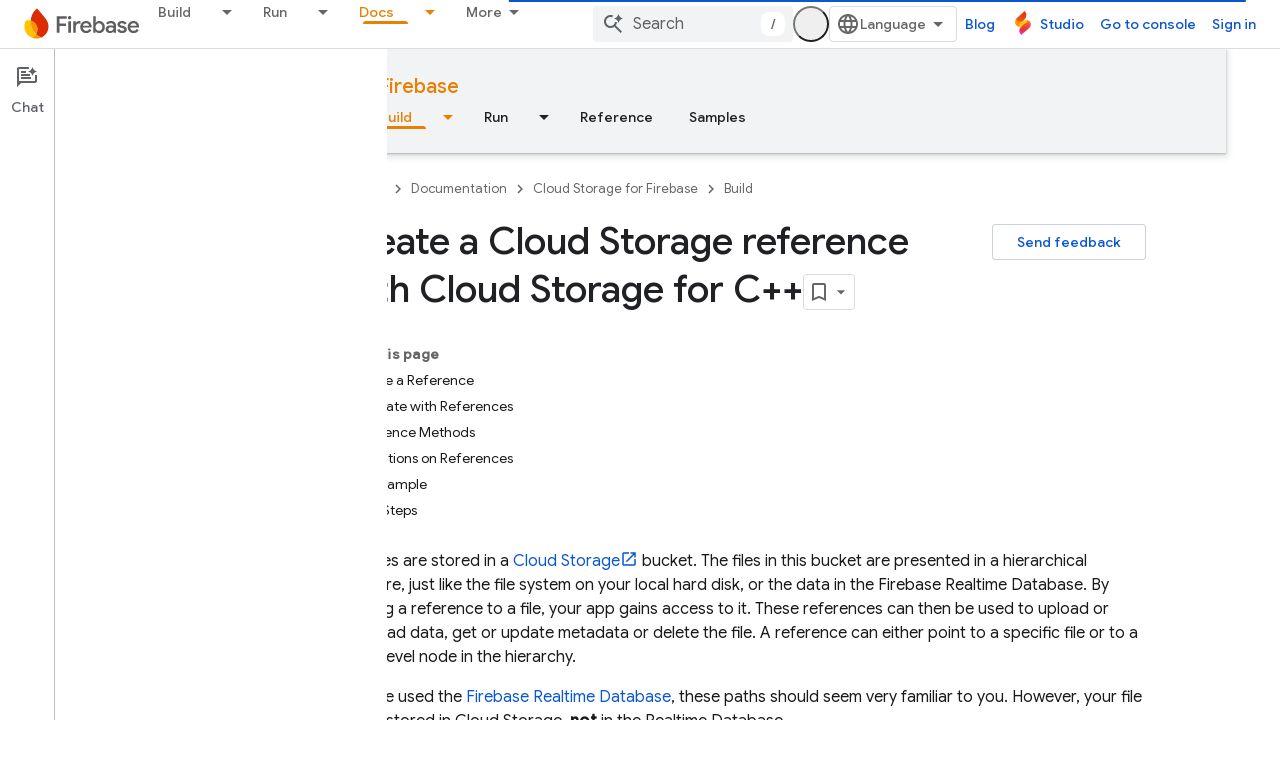

--- FILE ---
content_type: text/html; charset=UTF-8
request_url: https://feedback-pa.clients6.google.com/static/proxy.html?usegapi=1&jsh=m%3B%2F_%2Fscs%2Fabc-static%2F_%2Fjs%2Fk%3Dgapi.lb.en.2kN9-TZiXrM.O%2Fd%3D1%2Frs%3DAHpOoo_B4hu0FeWRuWHfxnZ3V0WubwN7Qw%2Fm%3D__features__
body_size: 79
content:
<!DOCTYPE html>
<html>
<head>
<title></title>
<meta http-equiv="X-UA-Compatible" content="IE=edge" />
<script type="text/javascript" nonce="SMzrMXLuE_6Wc-a1UmIb-w">
  window['startup'] = function() {
    googleapis.server.init();
  };
</script>
<script type="text/javascript"
  src="https://apis.google.com/js/googleapis.proxy.js?onload=startup" async
  defer nonce="SMzrMXLuE_6Wc-a1UmIb-w"></script>
</head>
<body>
</body>
</html>
